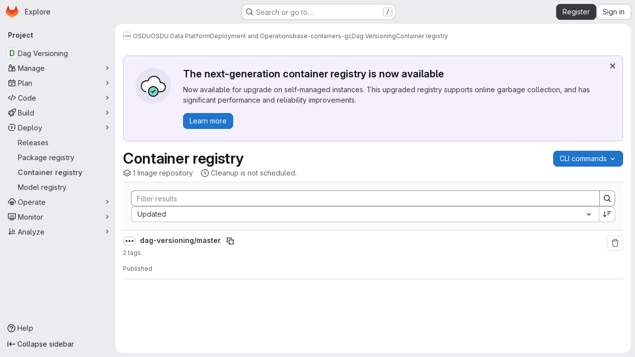

--- FILE ---
content_type: text/javascript; charset=utf-8
request_url: https://community.opengroup.org/assets/webpack/df0dd1cb.9cdac080.chunk.js
body_size: 5227
content:
(this.webpackJsonp=this.webpackJsonp||[]).push([["df0dd1cb"],{"+23l":function(e,n,i){var t=i("iuDc"),a=i("eAmM"),r=i("uYOL"),o=Object.prototype.toString,c=a((function(e,n,i){null!=n&&"function"!=typeof n.toString&&(n=o.call(n)),e[n]=i}),t(r));e.exports=c},E64m:function(e,n){var i={kind:"Document",definitions:[{kind:"FragmentDefinition",name:{kind:"Name",value:"VulnerabilitySeveritiesCount"},typeCondition:{kind:"NamedType",name:{kind:"Name",value:"VulnerabilitySeveritiesCount"}},directives:[],selectionSet:{kind:"SelectionSet",selections:[{kind:"Field",name:{kind:"Name",value:"critical"},arguments:[],directives:[]},{kind:"Field",name:{kind:"Name",value:"high"},arguments:[],directives:[]},{kind:"Field",name:{kind:"Name",value:"info"},arguments:[],directives:[]},{kind:"Field",name:{kind:"Name",value:"low"},arguments:[],directives:[]},{kind:"Field",name:{kind:"Name",value:"medium"},arguments:[],directives:[]},{kind:"Field",name:{kind:"Name",value:"unknown"},arguments:[],directives:[]}]}}],loc:{start:0,end:124}};i.loc.source={body:"fragment VulnerabilitySeveritiesCount on VulnerabilitySeveritiesCount {\n  critical\n  high\n  info\n  low\n  medium\n  unknown\n}\n",name:"GraphQL request",locationOffset:{line:1,column:1}};var t={};function a(e,n){for(var i=0;i<e.definitions.length;i++){var t=e.definitions[i];if(t.name&&t.name.value==n)return t}}i.definitions.forEach((function(e){if(e.name){var n=new Set;!function e(n,i){if("FragmentSpread"===n.kind)i.add(n.name.value);else if("VariableDefinition"===n.kind){var t=n.type;"NamedType"===t.kind&&i.add(t.name.value)}n.selectionSet&&n.selectionSet.selections.forEach((function(n){e(n,i)})),n.variableDefinitions&&n.variableDefinitions.forEach((function(n){e(n,i)})),n.definitions&&n.definitions.forEach((function(n){e(n,i)}))}(e,n),t[e.name.value]=n}})),e.exports=i,e.exports.VulnerabilitySeveritiesCount=function(e,n){var i={kind:e.kind,definitions:[a(e,n)]};e.hasOwnProperty("loc")&&(i.loc=e.loc);var r=t[n]||new Set,o=new Set,c=new Set;for(r.forEach((function(e){c.add(e)}));c.size>0;){var u=c;c=new Set,u.forEach((function(e){o.has(e)||(o.add(e),(t[e]||new Set).forEach((function(e){c.add(e)})))}))}return o.forEach((function(n){var t=a(e,n);t&&i.definitions.push(t)})),i}(i,"VulnerabilitySeveritiesCount")},"FK+C":function(e,n,i){"use strict";i.d(n,"a",(function(){return a})),i.d(n,"b",(function(){return r})),i.d(n,"c",(function(){return o})),i.d(n,"k",(function(){return c})),i.d(n,"l",(function(){return u})),i.d(n,"i",(function(){return l})),i.d(n,"m",(function(){return s})),i.d(n,"j",(function(){return d})),i.d(n,"f",(function(){return f})),i.d(n,"g",(function(){return v})),i.d(n,"e",(function(){return E})),i.d(n,"h",(function(){return p})),i.d(n,"d",(function(){return T})),i.d(n,"n",(function(){return b})),i.d(n,"o",(function(){return y}));var t=i("+23l");const a="issue",r="merge_request",o={ARCHIVE:"ARCHIVE",TRACE:"TRACE",METADATA:"METADATA"},c="sast",u="sast_iac",l="dast",s="secret_detection",d="dependency_scanning",f="container_scanning",v="container_scanning_for_registry",E="cluster_image_scanning",p="coverage_fuzzing",T="api_fuzzing",b="SECRET_DETECTION",y={[c]:"SAST",[s]:b};i.n(t)()(y)},HbbT:function(e,n,i){var t={kind:"Document",definitions:[{kind:"OperationDefinition",operation:"query",name:{kind:"Name",value:"getProjectContainerScanning"},variableDefinitions:[{kind:"VariableDefinition",variable:{kind:"Variable",name:{kind:"Name",value:"fullPath"}},type:{kind:"NamedType",name:{kind:"Name",value:"ID"}},defaultValue:{kind:"StringValue",value:"",block:!1},directives:[]},{kind:"VariableDefinition",variable:{kind:"Variable",name:{kind:"Name",value:"securityConfigurationPath"}},type:{kind:"NonNullType",type:{kind:"NamedType",name:{kind:"Name",value:"String"}}},directives:[]},{kind:"VariableDefinition",variable:{kind:"Variable",name:{kind:"Name",value:"reportType"}},type:{kind:"ListType",type:{kind:"NonNullType",type:{kind:"NamedType",name:{kind:"Name",value:"VulnerabilityReportType"}}}},directives:[]},{kind:"VariableDefinition",variable:{kind:"Variable",name:{kind:"Name",value:"state"}},type:{kind:"ListType",type:{kind:"NonNullType",type:{kind:"NamedType",name:{kind:"Name",value:"VulnerabilityState"}}}},directives:[]},{kind:"VariableDefinition",variable:{kind:"Variable",name:{kind:"Name",value:"capped"}},type:{kind:"NamedType",name:{kind:"Name",value:"Boolean"}},defaultValue:{kind:"BooleanValue",value:!1},directives:[]}],directives:[],selectionSet:{kind:"SelectionSet",selections:[{kind:"Field",name:{kind:"Name",value:"project"},arguments:[{kind:"Argument",name:{kind:"Name",value:"fullPath"},value:{kind:"Variable",name:{kind:"Name",value:"fullPath"}}}],directives:[],selectionSet:{kind:"SelectionSet",selections:[{kind:"Field",name:{kind:"Name",value:"id"},arguments:[],directives:[]},{kind:"Field",name:{kind:"Name",value:"containerScanningForRegistry"},arguments:[{kind:"Argument",name:{kind:"Name",value:"securityConfigurationPath"},value:{kind:"Variable",name:{kind:"Name",value:"securityConfigurationPath"}}}],directives:[{kind:"Directive",name:{kind:"Name",value:"client"},arguments:[]}],selectionSet:{kind:"SelectionSet",selections:[{kind:"Field",name:{kind:"Name",value:"isEnabled"},arguments:[],directives:[]},{kind:"Field",name:{kind:"Name",value:"isVisible"},arguments:[],directives:[]}]}},{kind:"Field",name:{kind:"Name",value:"vulnerabilitySeveritiesCount"},arguments:[{kind:"Argument",name:{kind:"Name",value:"reportType"},value:{kind:"Variable",name:{kind:"Name",value:"reportType"}}},{kind:"Argument",name:{kind:"Name",value:"state"},value:{kind:"Variable",name:{kind:"Name",value:"state"}}},{kind:"Argument",name:{kind:"Name",value:"capped"},value:{kind:"Variable",name:{kind:"Name",value:"capped"}}}],directives:[],selectionSet:{kind:"SelectionSet",selections:[{kind:"FragmentSpread",name:{kind:"Name",value:"VulnerabilitySeveritiesCount"},directives:[]}]}}]}}]}}],loc:{start:0,end:616}};t.loc.source={body:'#import "ee/security_dashboard/graphql/fragments/vulnerability_severities_count.fragment.graphql"\n\nquery getProjectContainerScanning(\n  $fullPath: ID = ""\n  $securityConfigurationPath: String!\n  $reportType: [VulnerabilityReportType!]\n  $state: [VulnerabilityState!]\n  $capped: Boolean = false\n) {\n  project(fullPath: $fullPath) {\n    id\n    containerScanningForRegistry(securityConfigurationPath: $securityConfigurationPath) @client {\n      isEnabled\n      isVisible\n    }\n    vulnerabilitySeveritiesCount(reportType: $reportType, state: $state, capped: $capped) {\n      ...VulnerabilitySeveritiesCount\n    }\n  }\n}\n',name:"GraphQL request",locationOffset:{line:1,column:1}};var a={};t.definitions=t.definitions.concat(i("E64m").definitions.filter((function(e){if("FragmentDefinition"!==e.kind)return!0;var n=e.name.value;return!a[n]&&(a[n]=!0,!0)})));var r={};function o(e,n){for(var i=0;i<e.definitions.length;i++){var t=e.definitions[i];if(t.name&&t.name.value==n)return t}}t.definitions.forEach((function(e){if(e.name){var n=new Set;!function e(n,i){if("FragmentSpread"===n.kind)i.add(n.name.value);else if("VariableDefinition"===n.kind){var t=n.type;"NamedType"===t.kind&&i.add(t.name.value)}n.selectionSet&&n.selectionSet.selections.forEach((function(n){e(n,i)})),n.variableDefinitions&&n.variableDefinitions.forEach((function(n){e(n,i)})),n.definitions&&n.definitions.forEach((function(n){e(n,i)}))}(e,n),r[e.name.value]=n}})),e.exports=t,e.exports.getProjectContainerScanning=function(e,n){var i={kind:e.kind,definitions:[o(e,n)]};e.hasOwnProperty("loc")&&(i.loc=e.loc);var t=r[n]||new Set,a=new Set,c=new Set;for(t.forEach((function(e){c.add(e)}));c.size>0;){var u=c;c=new Set,u.forEach((function(e){a.has(e)||(a.add(e),(r[e]||new Set).forEach((function(e){c.add(e)})))}))}return a.forEach((function(n){var t=o(e,n);t&&i.definitions.push(t)})),i}(t,"getProjectContainerScanning")},Pjl5:function(e,n,i){var t=i("4cIi");e.exports=function(e,n,i,a){return t(e,(function(e,t,r){n(a,i(e),t,r)})),a}},"cV/q":function(e,n,i){"use strict";i.d(n,"c",(function(){return o})),i.d(n,"e",(function(){return c})),i.d(n,"d",(function(){return l})),i.d(n,"f",(function(){return d})),i.d(n,"j",(function(){return f})),i.d(n,"i",(function(){return v})),i.d(n,"b",(function(){return E})),i.d(n,"g",(function(){return p})),i.d(n,"h",(function(){return T})),i.d(n,"k",(function(){return b})),i.d(n,"a",(function(){return y}));i("3UXl"),i("iyoE");var t=i("/lV4"),a=i("eyPG"),r=i("FK+C");const o={CHECKBOX:{key:"checkbox",class:"checkbox"},DETECTED:{key:"detected",label:Object(t.i)("Vulnerability|Detected"),class:"detected",sortable:!0},STATUS:{key:"state",label:Object(t.i)("Vulnerability|Status"),class:"status"},SEVERITY:{key:"severity",label:Object(t.i)("Vulnerability|Severity"),class:"severity gl-text-nowrap",sortable:!0},DESCRIPTION:{key:"title",label:Object(t.a)("Description"),class:"description gl-break-all"},IDENTIFIER:{key:"identifier",label:Object(t.i)("Vulnerability|Identifier"),class:"identifier gl-break-all"},REPORT_TYPE:{key:"reportType",label:Object(t.i)("Reports|Report type"),class:"scanner"},CLUSTER:{key:"cluster",label:Object(t.i)("Vulnerability|Cluster"),thClass:"gl-w-3/20",class:"cluster gl-break-all"},ACTIVITY:{key:"activity",label:Object(t.i)("Vulnerability|Activity"),thAlignRight:!0,class:"activity"},IMAGE:{key:"imageAndTag",label:Object(t.i)("Vulnerability|Image and tag"),class:"gl-max-w-0 gl-break-all"}},c={STATUS:"STATUS",PIPELINE_STATUS:"PIPELINE_STATUS",SEVERITY:"SEVERITY",ACTIVITY:"ACTIVITY",IMAGE:"IMAGE",TOOL_VENDOR:"TOOL_VENDOR",REPORT_TYPE_SIMPLE:"REPORT_TYPE_SIMPLE",REPORT_TYPE_VENDOR:"REPORT_TYPE_VENDOR",TOOL_PIPELINE:"TOOL_PIPELINE",PROJECT:"PROJECT",CLUSTER:"CLUSTER",IDENTIFIER:"IDENTIFIER",SCANNER:"SCANNER",REACHABILITY:"REACHABILITY",VALIDITY_CHECK:"VALIDITY_CHECK",TRACKED_REF:"TRACKED_REF"},u={START:[o.DETECTED,o.STATUS,o.SEVERITY,o.DESCRIPTION],END:[o.ACTIVITY]},l={DEVELOPMENT:[...u.START,o.IDENTIFIER,o.REPORT_TYPE,...u.END],OPERATIONAL:[...u.START,o.CLUSTER,...u.END],AGENT:[...u.START,...u.END],PIPELINE:[o.STATUS,o.SEVERITY,o.DESCRIPTION,o.IDENTIFIER,o.REPORT_TYPE,o.ACTIVITY],CONTAINER_REGISTRY:[...u.START,o.IDENTIFIER,o.IMAGE,...u.END]},s={START:[c.STATUS,c.SEVERITY],END:[c.ACTIVITY]},d={DEVELOPMENT_PROJECT:[...s.START,c.REPORT_TYPE_SIMPLE,c.SCANNER,c.IDENTIFIER,c.REACHABILITY,c.VALIDITY_CHECK,c.TRACKED_REF,...s.END],DEVELOPMENT:[...s.START,c.REPORT_TYPE_SIMPLE,c.PROJECT,c.IDENTIFIER,c.REACHABILITY,c.VALIDITY_CHECK,...s.END],OPERATIONAL_PROJECT:[...s.START,c.CLUSTER,c.IMAGE,c.IDENTIFIER,c.REACHABILITY,c.VALIDITY_CHECK,...s.END],OPERATIONAL:[...s.START,c.PROJECT,c.REACHABILITY,c.VALIDITY_CHECK,...s.END],AGENT:[...s.START,c.IMAGE,...s.END],PIPELINE:[c.PIPELINE_STATUS,c.SEVERITY,c.TOOL_PIPELINE],CONTAINER_REGISTRY_PROJECT:[...s.START,c.IMAGE,...s.END]},f={DEVELOPMENT:Object.keys(a.w).map((function(e){return e.toUpperCase()})),OPERATIONAL:[r.e.toUpperCase()],CONTAINER_REGISTRY:Object.keys(a.s).map((function(e){return e.toUpperCase()}))},v={apiFuzzing:"#81ac41",containerScanning:"#e76e9a",coverageFuzzing:"#32c5d2",dast:"#d99530",dependencyScanning:"#006381",sast:"#b7c6ff",secretDetection:"#661e39",generic:"#4e65cd",clusterImageScanning:"#293b70"},E={critical:"#8d1300",high:"#c91c00",medium:"#c17d10",low:"#d99530",info:"#428fdc",notFound:"#ececef"},p={IN_USE:Object(t.i)("Reachability|Yes"),NOT_FOUND:Object(t.i)("Reachability|Not found"),UNKNOWN:Object(t.i)("Reachability|Not available")},T={in_use:{color:E.critical,title:p.IN_USE},not_found:{color:E.notFound,title:p.NOT_FOUND},unknown:{color:E.info,title:p.UNKNOWN}},b={RESOLVE_SAST_VULNERABILITY:"RESOLVE_SAST_VULNERABILITY",SAST_FP_DETECTION:"SAST_FP_DETECTION"},y={[b.RESOLVE_SAST_VULNERABILITY]:{badgeText:Object(t.i)("Vulnerability|Duo Generating Fix"),tooltipText:Object(t.i)("Vulnerability|Duo is currently working to resolve this vulnerability")},[b.SAST_FP_DETECTION]:{badgeText:Object(t.i)("Vulnerability|Duo Verifying"),tooltipText:Object(t.i)("Vulnerability|Duo is determining if this is a false positive")}}},eAmM:function(e,n,i){var t=i("Pjl5");e.exports=function(e,n){return function(i,a){return t(i,e,n(a),{})}}},eyPG:function(e,n,i){"use strict";i.d(n,"e",(function(){return r})),i.d(n,"d",(function(){return o})),i.d(n,"b",(function(){return c})),i.d(n,"c",(function(){return u})),i.d(n,"F",(function(){return l})),i.d(n,"G",(function(){return s})),i.d(n,"J",(function(){return d})),i.d(n,"I",(function(){return f})),i.d(n,"H",(function(){return v})),i.d(n,"D",(function(){return E})),i.d(n,"E",(function(){return p})),i.d(n,"t",(function(){return T})),i.d(n,"u",(function(){return b})),i.d(n,"s",(function(){return y})),i.d(n,"v",(function(){return g})),i.d(n,"w",(function(){return m})),i.d(n,"r",(function(){return S})),i.d(n,"a",(function(){return k})),i.d(n,"f",(function(){return I})),i.d(n,"m",(function(){return R})),i.d(n,"n",(function(){return h})),i.d(n,"j",(function(){return O})),i.d(n,"k",(function(){return N})),i.d(n,"l",(function(){return _})),i.d(n,"h",(function(){return C})),i.d(n,"i",(function(){return A})),i.d(n,"g",(function(){return j})),i.d(n,"C",(function(){return P})),i.d(n,"B",(function(){return V})),i.d(n,"A",(function(){return D})),i.d(n,"z",(function(){return L})),i.d(n,"y",(function(){return w})),i.d(n,"x",(function(){return F})),i.d(n,"K",(function(){return Y})),i.d(n,"p",(function(){return U})),i.d(n,"o",(function(){return x})),i.d(n,"q",(function(){return z}));i("3UXl"),i("iyoE");var t=i("/lV4"),a=i("qLpH");const r="project",o="pipeline",c="group",u="instance",l="critical",s="high",d="unknown",f="medium",v="low",E={[l]:Object(t.i)("severity|Critical"),[s]:Object(t.i)("severity|High"),[f]:Object(t.i)("severity|Medium"),[v]:Object(t.i)("severity|Low"),info:Object(t.i)("severity|Info"),[d]:Object(t.i)("severity|Unknown")},p=Object.keys(E),T=(Object.keys(E).map((function(e){return e.toUpperCase()})),{api_fuzzing:Object(t.i)("ciReport|API Fuzzing"),container_scanning:Object(t.i)("ciReport|Container Scanning"),coverage_fuzzing:Object(t.i)("ciReport|Coverage Fuzzing"),dast:Object(t.i)("ciReport|DAST"),dependency_scanning:Object(t.i)("ciReport|Dependency Scanning"),sast:Object(t.i)("ciReport|SAST"),secret_detection:Object(t.i)("ciReport|Secret Detection")}),b=Object.keys(T),y={container_scanning_for_registry:Object(t.i)("ciReport|Container Scanning for Registry")},g={...T,cluster_image_scanning:Object(t.i)("ciReport|Cluster Image Scanning")},m={...T,generic:Object(t.i)("ciReport|Manually added")},S={...T,...g,...m},k="hide_pipelines_security_reports_summary_details",I=Object(a.a)("user/application_security/_index"),R=Object(a.a)("user/application_security/vulnerabilities/_index"),h=Object(a.a)("user/application_security/vulnerabilities/false_positive_detection"),O=Object(a.a)("user/application_security/detect/security_configuration",{anchor:"with-the-ui"}),N=Object(a.a)("development/integrations/secure",{anchor:"report"}),_=Object(a.a)("user/application_security/detect/security_scanning_results"),C=Object(a.a)("user/application_security/security_dashboard/_index",{anchor:"project-security-dashboard"}),A=Object(a.a)("/user/duo_agent_platform/flows/foundational_flows/sast_false_positive_detection"),j=Object(a.a)("user/application_security/vulnerabilities/false_positive_detection",{anchor:"dismissing-false-positives"}),P="F",V="D",D="C",L="B",w="A",F=[{type:P,description:Object(t.a)("Projects with critical vulnerabilities"),warning:Object(t.a)("Critical vulnerabilities present"),severityLevels:[l]},{type:V,description:Object(t.a)("Projects with high or unknown vulnerabilities"),warning:Object(t.a)("High or unknown vulnerabilities present"),severityLevels:[s,d]},{type:D,description:Object(t.a)("Projects with medium vulnerabilities"),warning:Object(t.a)("Medium vulnerabilities present"),severityLevels:[f]},{type:L,description:Object(t.a)("Projects with low vulnerabilities"),warning:Object(t.a)("Low vulnerabilities present"),severityLevels:[v]},{type:w,description:Object(t.a)("Projects with no vulnerabilities and security scanning enabled"),warning:Object(t.a)("No vulnerabilities present"),severityLevels:[]}],Y="VulnerabilityDetailCodeFlows",U=Object(t.i)("SecurityReports|Chart is still loading. Please try again after all data has loaded."),x=Object(t.i)("SecurityReports|Chart failed to initialize. Please refresh the page and try again."),z="finding-modal-error-container"},vVDb:function(e,n,i){"use strict";i.r(n);i("ZzK0"),i("z6RN"),i("BzOf");var t=i("Q5rj"),a=i("dIEn"),r=i("d85j"),o=i("Jx7q"),c=i("HbbT"),u=i.n(c),l=i("cV/q"),s=i("eIgA"),d=i("5v28"),f=i("/lV4"),v=i("7F3p");const{detected:E,confirmed:p}=s.v;var T={components:{GlSkeletonLoader:t.a,GlSprintf:a.a,GlIcon:r.a,GlLink:o.a},inject:["config"],data:()=>({project:{}}),i18n:{highlights:Object(f.i)("ciReport|%{criticalStart}critical%{criticalEnd}, %{highStart}high%{highEnd} and %{otherStart}other%{otherEnd} vulnerabilities detected."),latestTagsOnly:Object(f.i)("ciReport|Runs against latest tags only"),viewVulnerabilities:Object(f.i)("ciReport|View vulnerabilities")},computed:{isEnabled(){var e,n;return(null===(e=this.project)||void 0===e?void 0:e.containerScanningForRegistry.isEnabled)&&(null===(n=this.project)||void 0===n?void 0:n.containerScanningForRegistry.isVisible)},isLoadingCounts(){return this.$apollo.queries.project.loading},vulnerabilityCounts(){var e;return(null===(e=this.project)||void 0===e?void 0:e.vulnerabilitySeveritiesCount)||{}},criticalSeverity(){return this.formattedCounts(this.vulnerabilityCounts[s.d])},highSeverity(){return this.formattedCounts(this.vulnerabilityCounts[s.h])},otherSeverity(){var e=this;let n=0;return[s.k,s.j,s.i,s.t].forEach((function(i){const t=e.vulnerabilityCounts[i];t&&(n+=t)})),this.formattedCounts(n)}},apollo:{project:{query:u.a,errorPolicy:d.b,variables(){return{fullPath:this.config.projectPath,securityConfigurationPath:this.config.securityConfigurationPath,reportType:l.j.CONTAINER_REGISTRY,state:[E.searchParamValue,p.searchParamValue],capped:!0}},update:e=>e.project,error(e){v.b(e)}}},methods:{formattedCounts:e=>e>s.p?Object(f.j)(Object(f.i)("SecurityReports|%{count}+"),{count:s.p}):e}},b=i("tBpV"),y=Object(b.a)(T,(function(){var e=this,n=e._self._c;return n("div",[e.isLoadingCounts?n("gl-skeleton-loader",{attrs:{"equal-width-lines":!0,lines:3}}):e.isEnabled?n("div",{staticClass:"gl-border gl-my-6 gl-p-5 gl-text-base"},[n("div",{attrs:{"data-testid":"counts"}},[n("gl-sprintf",{attrs:{message:e.$options.i18n.highlights},scopedSlots:e._u([{key:"critical",fn:function({content:i}){return[n("strong",{staticClass:"gl-text-red-800"},[e._v(e._s(e.criticalSeverity)+" "+e._s(i))])]}},{key:"high",fn:function({content:i}){return[n("strong",{staticClass:"gl-text-red-600"},[e._v(e._s(e.highSeverity)+" "+e._s(i))])]}},{key:"other",fn:function({content:i}){return[n("strong",[e._v(e._s(e.otherSeverity)+" "+e._s(i))])]}}])}),e._v(" "),n("gl-link",{attrs:{href:e.config.vulnerabilityReportPath}},[e._v(e._s(e.$options.i18n.viewVulnerabilities))])],1),e._v(" "),n("div",{staticClass:"gl-pt-2 gl-text-subtle"},[n("gl-icon",{attrs:{name:"information-o",variant:"info"}}),e._v("\n      "+e._s(e.$options.i18n.latestTagsOnly)+"\n    ")],1)]):e._e()],1)}),[],!1,null,null,null);n.default=y.exports}}]);
//# sourceMappingURL=df0dd1cb.9cdac080.chunk.js.map

--- FILE ---
content_type: text/javascript; charset=utf-8
request_url: https://community.opengroup.org/assets/webpack/commons-pages.groups.harbor.repositories-pages.groups.infrastructure_registry.index-pages.groups.pac-c6a27c85.239d1441.chunk.js
body_size: 10664
content:
(this.webpackJsonp=this.webpackJsonp||[]).push([["commons-pages.groups.harbor.repositories-pages.groups.infrastructure_registry.index-pages.groups.pac-c6a27c85","d29857fc","8112495f"],{"+p8b":function(t,e){t.exports=function(t){return t&&t.length?t[0]:void 0}},"/w+w":function(t,e,i){"use strict";var n={props:{heading:{type:String,required:!1,default:null},inlineActions:{type:Boolean,required:!1,default:!1}}},r=i("tBpV"),s=Object(r.a)(n,(function(){var t=this,e=t._self._c;return e("header",{staticClass:"gl-my-5 gl-flex gl-flex-wrap gl-items-center gl-justify-between gl-gap-y-3"},[e("div",{staticClass:"gl-flex gl-w-full gl-flex-wrap gl-justify-between gl-gap-x-5 gl-gap-y-3 @md/panel:gl-flex-nowrap"},[e("h1",{staticClass:"gl-heading-1 !gl-m-0",attrs:{"data-testid":"page-heading"}},[t._t("heading"),t._v(" "),t.$scopedSlots.heading?t._e():[t._v(t._s(t.heading))]],2),t._v(" "),t.$scopedSlots.actions?e("div",{staticClass:"page-heading-actions gl-flex gl-shrink-0 gl-flex-wrap gl-items-center gl-gap-3 @md/panel:gl-mt-1 @lg/panel:gl-mt-2",class:{"gl-w-full @sm/panel:gl-w-auto":!t.inlineActions,"gl-w-auto":t.inlineActions},attrs:{"data-testid":"page-heading-actions"}},[t._t("actions")],2):t._e()]),t._v(" "),t.$scopedSlots.description?e("div",{staticClass:"gl-w-full gl-text-subtle",attrs:{"data-testid":"page-heading-description"}},[t._t("description")],2):t._e()])}),[],!1,null,null,null);e.a=s.exports},"47Nv":function(t,e,i){"use strict";i("LdIe"),i("z6RN"),i("PTOk"),i("aFm2"),i("R9qC"),i("B++/"),i("47t/"),i("UezY"),i("hG7+");var n=i("gAdM"),r=i.n(n),s=i("onSc"),a=i("q3oM"),l=i("spe0"),o=(i("v2fZ"),i("6IH5"));var u={name:"GlFilteredSearchSuggestionList",inject:["suggestionsListClass","termsAsTokens"],provide(){return{filteredSearchSuggestionListInstance:this}},props:{initialValue:{required:!1,validator:function(){return!0},default:null}},data:()=>({activeIdx:-1,registeredItems:[]}),computed:{initialActiveIdx(){var t=this;return this.registeredItems.findIndex((function(e){return t.valuesMatch(e.value,t.initialValue)}))},initialActiveItem(){return this.registeredItems[this.initialActiveIdx]},activeItem(){return this.termsAsTokens()||-2!==this.activeIdx?-1===this.activeIdx?this.initialActiveItem:this.registeredItems[this.activeIdx]:null},listClasses(){return[this.suggestionsListClass(),"dropdown-menu gl-filtered-search-suggestion-list"]}},watch:{initialValue(){this.activeIdx=-1}},methods:{valuesMatch:(t,e)=>null!=t&&null!=e&&("string"==typeof t&&"string"==typeof e?t.toLowerCase()===e.toLowerCase():t===e),register(t){this.registeredItems.push(t)},unregister(t){const e=this.registeredItems.indexOf(t);-1!==e&&(this.registeredItems.splice(e,1),e===this.activeIdx&&(this.activeIdx=-1))},nextItem(){this.termsAsTokens()?this.stepItem(1):this.stepItem(1,this.registeredItems.length-1)},prevItem(){this.termsAsTokens()?this.stepItem(-1):this.stepItem(-1,0)},stepItem(t,e){if(this.termsAsTokens()||this.activeIdx!==e&&(-1!==this.activeIdx||this.initialActiveIdx!==e)){const e=-1===this.activeIdx?this.initialActiveIdx:this.activeIdx;this.activeIdx=Object(o.l)(e,t,this.registeredItems.length)}else this.activeIdx=-2,this.$refs.top.scrollIntoView()},getValue(){return this.activeItem?this.activeItem.value:null}}},c=i("tBpV"),d=Object(c.a)(u,(function(){var t=this._self._c;return t("ul",{class:this.listClasses},[t("li",{ref:"top"}),this._v(" "),this._t("default")],2)}),[],!1,null,null,null).exports;const h=function(t){return function(t){var e,i;return"Symbol(Fragment)"===(null==t||null===(e=t.type)||void 0===e||null===(i=e.toString)||void 0===i?void 0:i.call(e))}(t)?Array.isArray(t.children)?t.children.every(h):h(t.children):!!function(t){var e,i;return"Symbol(Comment)"===(null==t||null===(e=t.type)||void 0===e||null===(i=e.toString)||void 0===i?void 0:i.call(e))}(t)};var p={name:"GlFilteredSearchTokenSegment",components:{Portal:s.Portal,GlFilteredSearchSuggestionList:d,GlFilteredSearchSuggestion:l.a},inject:["portalName","alignSuggestions","termsAsTokens"],inheritAttrs:!1,props:{active:{type:Boolean,required:!1,default:!1},isTerm:{type:Boolean,required:!1,default:!1},label:{type:String,required:!1,default:"Search"},multiSelect:{type:Boolean,required:!1,default:!1},options:{type:Array,required:!1,default:function(){return null}},optionTextField:{type:String,required:!1,default:"title"},customInputKeydownHandler:{type:Function,required:!1,default:function(){return function(){return!1}}},value:{required:!0,validator:function(){return!0}},searchInputAttributes:{type:Object,required:!1,default:function(){return{}}},isLastToken:{type:Boolean,required:!1,default:!1},currentValue:{type:Array,required:!1,default:function(){return[]}},cursorPosition:{type:String,required:!1,default:"end",validator:function(t){return["start","end"].includes(t)}},viewOnly:{type:Boolean,required:!1,default:!1}},data(){return{fallbackValue:this.value}},computed:{hasTermSuggestion(){return!!this.termsAsTokens()&&(!!this.options&&this.options.some((function({value:t}){return t===o.b})))},matchingOption(){var t,e=this;return null===(t=this.options)||void 0===t?void 0:t.find((function(t){return t.value===e.value}))},nonMultipleValue(){return Array.isArray(this.value)?r()(this.value):this.value},inputValue:{get(){return this.isTerm?this.nonMultipleValue:this.matchingOption?this.matchingOption[this.optionTextField]:this.nonMultipleValue},set(t){this.$emit("input",t)}},hasOptionsOrSuggestions(){var t;return(null===(t=this.options)||void 0===t?void 0:t.length)||function(t){if(!t)return!1;const e="function"==typeof t?t():t;return!(Array.isArray(e)?e.every(h):h(e))}(this.$slots.suggestions)},defaultSuggestedValue(){var t;if(!this.options)return this.nonMultipleValue;if(this.value){const t=this.getMatchingOptionForInputValue(this.inputValue)||this.getMatchingOptionForInputValue(this.inputValue,{loose:!0});return t?t.value:this.hasTermSuggestion?o.b:null}const e=this.options.find((function(t){return t.default}));return e?e.value:this.isTerm||null===(t=this.options[0])||void 0===t?void 0:t.value},containerAttributes(){return this.isLastToken&&!this.active&&this.currentValue.length>1&&this.searchInputAttributes}},watch:{active:{immediate:!0,handler(t){t?this.activate():this.deactivate()}},inputValue(t){if(this.termsAsTokens())return;if(this.multiSelect)return;if("string"!=typeof t)return;const e=t.split('"').length%2==0;if(-1===t.indexOf(" ")||e)return;const[i,...n]=Object(o.k)(t).filter((function(t,e,i){return Boolean(t)||e===i.length-1}));this.$emit("input",i),n.length&&this.$emit("split",n)}},methods:{emitIfInactive(t){t.button!==a.c||this.active||(this.$emit("activate"),t.preventDefault())},getMatchingOptionForInputValue(t,{loose:e}={loose:!1}){var i,n=this;return null===(i=this.options)||void 0===i?void 0:i.find((function(i){return e?Object(o.h)(i[n.optionTextField],t):i[n.optionTextField]===t}))},activate(){var t=this;this.fallbackValue=this.value,this.$nextTick((function(){const{input:e}=t.$refs;e&&(e.focus(),e.scrollIntoView({block:"nearest",inline:"end"}),t.alignSuggestions(e),"start"===t.cursorPosition&&(null==e||e.setSelectionRange(0,0)))}))},deactivate(){var t;this.options&&!this.isTerm&&(null===(t=this.matchingOption)||void 0===t?void 0:t.value)!==this.value&&this.$emit("input",this.fallbackValue)},applySuggestion(t){const e=this.termsAsTokens()?t:Object(o.o)(t);this.$emit("select",e),this.multiSelect||(this.$emit("input",e===o.b?this.inputValue:e),this.$emit("complete",e))},showHeader(t){var e;return null===(e=t.value)||void 0===e?void 0:e.toString().startsWith("gl-filtered-search-suggestion-group-")},handleInputKeydown(t){var e=this;const{key:i}=t,{suggestions:n,input:r}=this.$refs,s=null==n?void 0:n.getValue(),a={ArrowLeft:function(){0===r.selectionStart&&(t.preventDefault(),e.$emit("previous"))},ArrowRight:function(){r.selectionEnd===e.inputValue.length&&(t.preventDefault(),e.$emit("next"))},Backspace:function(){""===e.inputValue&&(t.preventDefault(),e.$emit("backspace"))},Enter:function(){t.preventDefault(),null!=s?e.applySuggestion(s):e.$emit("submit")},":":function(){null!=s&&(t.preventDefault(),e.applySuggestion(s))},Escape:function(){t.preventDefault(),e.$emit("complete")}},l={ArrowDown:function(){return n.nextItem()},Down:function(){return n.nextItem()},ArrowUp:function(){return n.prevItem()},Up:function(){return n.prevItem()}};this.hasOptionsOrSuggestions&&Object.assign(a,l),Object.keys(a).includes(i)?a[i]():this.customInputKeydownHandler(t,{suggestedValue:s,inputValue:this.inputValue,applySuggestion:function(t){return e.applySuggestion(t)}})},handleBlur(){this.multiSelect?this.$emit("complete"):this.active&&this.$emit("deactivate")}}},g=Object(c.a)(p,(function(){var t=this,e=t._self._c;return e("div",t._g(t._b({staticClass:"gl-filtered-search-token-segment",class:{"gl-filtered-search-token-segment-active":t.active,"!gl-cursor-text":t.viewOnly},attrs:{"data-testid":"filtered-search-token-segment"}},"div",t.containerAttributes,!1),t.viewOnly?{}:{mousedown:t.emitIfInactive}),[t.active?[t._t("before-input",null,null,{submitValue:t.applySuggestion}),t._v(" "),"checkbox"===t.searchInputAttributes.type?e("input",t._b({directives:[{name:"model",rawName:"v-model",value:t.inputValue,expression:"inputValue"}],ref:"input",staticClass:"gl-filtered-search-token-segment-input",class:{"gl-filtered-search-token-segment-input-disabled":t.viewOnly},attrs:{"data-testid":"filtered-search-token-segment-input","aria-label":t.label,disabled:t.viewOnly,type:"checkbox"},domProps:{checked:Array.isArray(t.inputValue)?t._i(t.inputValue,null)>-1:t.inputValue},on:{keydown:t.handleInputKeydown,blur:t.handleBlur,change:function(e){var i=t.inputValue,n=e.target,r=!!n.checked;if(Array.isArray(i)){var s=t._i(i,null);n.checked?s<0&&(t.inputValue=i.concat([null])):s>-1&&(t.inputValue=i.slice(0,s).concat(i.slice(s+1)))}else t.inputValue=r}}},"input",t.searchInputAttributes,!1)):"radio"===t.searchInputAttributes.type?e("input",t._b({directives:[{name:"model",rawName:"v-model",value:t.inputValue,expression:"inputValue"}],ref:"input",staticClass:"gl-filtered-search-token-segment-input",class:{"gl-filtered-search-token-segment-input-disabled":t.viewOnly},attrs:{"data-testid":"filtered-search-token-segment-input","aria-label":t.label,disabled:t.viewOnly,type:"radio"},domProps:{checked:t._q(t.inputValue,null)},on:{keydown:t.handleInputKeydown,blur:t.handleBlur,change:function(e){t.inputValue=null}}},"input",t.searchInputAttributes,!1)):e("input",t._b({directives:[{name:"model",rawName:"v-model",value:t.inputValue,expression:"inputValue"}],ref:"input",staticClass:"gl-filtered-search-token-segment-input",class:{"gl-filtered-search-token-segment-input-disabled":t.viewOnly},attrs:{"data-testid":"filtered-search-token-segment-input","aria-label":t.label,disabled:t.viewOnly,type:t.searchInputAttributes.type},domProps:{value:t.inputValue},on:{keydown:t.handleInputKeydown,blur:t.handleBlur,input:function(e){e.target.composing||(t.inputValue=e.target.value)}}},"input",t.searchInputAttributes,!1)),t._v(" "),e("portal",{key:"operator-"+t._uid,attrs:{to:t.portalName}},[t.hasOptionsOrSuggestions?e("gl-filtered-search-suggestion-list",{key:"operator-"+t._uid,ref:"suggestions",attrs:{role:"list",tabindex:"0","initial-value":t.defaultSuggestedValue},on:{suggestion:t.applySuggestion}},[t.options?[t._l(t.options,(function(i,n){return[t.showHeader(i)?[n>0?e("li",{key:"separator-"+n},[e("hr",{staticClass:"gl-border-t -gl-mx-2 gl-my-2"})]):t._e(),t._v(" "),e("li",{key:"header-"+n,staticClass:"gl-mx-0 gl-pb-2 gl-pl-5 gl-pt-3 gl-text-sm gl-font-bold gl-text-strong",attrs:{role:"presentation","data-testid":"filtered-search-section-header"}},[t._v("\n                "+t._s(i.title)+"\n              ")])]:e("gl-filtered-search-suggestion",{key:`${i.value}-${n}`,attrs:{value:i.value,"icon-name":i.icon}},[t._t("option",(function(){return[i.component?[e(i.component,{tag:"component",attrs:{option:i}})]:[t._v("\n                  "+t._s(i[t.optionTextField])+"\n                ")]]}),null,{option:i})],2)]}))]:t._t("suggestions")],2):t._e()],1)]:t._t("view",(function(){return[t._v(t._s(t.inputValue))]}),null,{label:t.label,inputValue:t.inputValue})],2)}),[],!1,null,null,null);e.a=g.exports},"6IH5":function(t,e,i){"use strict";i.d(e,"b",(function(){return c})),i.d(e,"a",(function(){return d})),i.d(e,"c",(function(){return h})),i.d(e,"g",(function(){return p})),i.d(e,"j",(function(){return g})),i.d(e,"i",(function(){return v})),i.d(e,"l",(function(){return m})),i.d(e,"n",(function(){return y})),i.d(e,"f",(function(){return x})),i.d(e,"d",(function(){return T})),i.d(e,"e",(function(){return S})),i.d(e,"h",(function(){return I})),i.d(e,"m",(function(){return w})),i.d(e,"k",(function(){return _})),i.d(e,"o",(function(){return A}));i("ZzK0"),i("z6RN"),i("BzOf"),i("v2fZ"),i("aFm2"),i("R9qC"),i("RFHG"),i("xuo1"),i("UezY"),i("hG7+"),i("86Lb");var n=i("bta6"),r=i.n(n),s=i("gAdM"),a=i.n(s),l=i("lx39"),o=i.n(l),u=i("oIb9");const c="filtered-search-term",d="intent-activate-previous",h=".gl-token-close";function p(t){return t.type===c&&""===t.value.data.trim()}function g(t){const e=[];return t.forEach((function(t){p(t)||(t.type!==c?e.push({...t}):e.length>0&&"string"==typeof e[e.length-1]?e[e.length-1]+=" "+t.value.data:e.push(t.value.data))})),e}function f(t){Array.isArray(t),0}function v(t){return"string"==typeof t||(f(t),t.some((function(t){return"string"==typeof t||!t.id})))}function m(t,e,i){if(0===e)return t;let n;return n=t>=0&&t<i?t:e>0?-1:i,Object(u.d)(n+e,i)}function y({icon:t,title:e,type:i,optionComponent:n}){return{icon:t,title:e,value:i,component:n}}let b=0;const k=function(){const t="token-"+b;return b+=1,t};function x(t){return t.id?t:{...t,id:k()}}function T(t=""){return{id:k(),type:c,value:{data:t}}}function S(t,e=!1){f(t);return(Array.isArray(t)?t:[t]).reduce((function(t,i){if("string"==typeof i)if(e){const e=i.trim();e&&t.push(T(e))}else{i.split(" ").filter(Boolean).forEach((function(e){return t.push(T(e))}))}else t.push(x(i));return t}),[])}function I(t,e){return t.toLowerCase().includes(e.toLowerCase())}const w={type:c,icon:"title",title:"Search for this text"};function _(t){if("'"===r()(t)&&"'"===a()(t))return[t];if('"'===r()(t)&&'"'===a()(t))return[t];const e=t.split(" "),i=[];let n=!1,s="";for(;e.length;){const t=e.shift();if(-1===t.indexOf('"'))n?s+=" "+t:i.push(t);else{const[r,a]=t.split('"',2);n?(n=!1,s+=` ${r}"`,i.push(s),s="",a.length&&e.unshift(a)):(n=!0,r.length&&i.push(r),s='"'+a)}}return i}function A(t){if(!o()(t))return t;if(!t.includes(" "))return t;return["'",'"'].some((function(e){return r()(t)===e&&a()(t)===e}))?t:`"${t}"`}},D2zM:function(t,e,i){"use strict";var n=i("zIFf"),r=i("7e18"),s=i("CbCZ"),a=i("2TqH"),l=i("AxB5"),o=i("hvGG"),u=i("E3sI"),c={name:"GlSearchBoxByClick",components:{GlClearIconButton:r.a,GlButton:s.a,GlFormInput:o.a,GlDisclosureDropdown:a.a,GlDisclosureDropdownItem:l.a,GlFormInputGroup:u.a},directives:{GlTooltip:n.a},props:{value:{required:!1,default:"",validator:function(){return!0}},historyItems:{type:Array,required:!1,default:null},placeholder:{type:String,required:!1,default:"Search"},clearable:{type:Boolean,required:!1,default:!0},disabled:{type:Boolean,required:!1,default:!1},recentSearchesHeader:{type:String,required:!1,default:"Recent searches"},clearButtonTitle:{type:String,required:!1,default:"Clear"},closeButtonTitle:{type:String,required:!1,default:"Close"},clearRecentSearchesText:{type:String,required:!1,default:"Clear recent searches"},noRecentSearchesText:{type:String,required:!1,default:"You don't have any recent searches"},tooltipContainer:{required:!1,default:!1,validator:function(t){return!1===t||"string"==typeof t||t instanceof HTMLElement}},searchButtonAttributes:{type:Object,required:!1,default:function(){return{}}},showSearchButton:{type:Boolean,required:!1,default:!0}},data:()=>({currentValue:null,isFocused:!1}),computed:{inputAttributes(){const t={type:"search",placeholder:this.placeholder,...this.$attrs};return t["aria-label"]||(t["aria-label"]=t.placeholder),t},hasValue(){return Boolean(this.currentValue)}},watch:{value:{handler(t){this.currentValue=t},immediate:!0},currentValue(t){t!==this.value&&this.$emit("input",t)}},methods:{search(t){this.$emit("submit",t)},selectHistoryItem(t){this.currentValue=t,this.$emit("history-item-selected",t),setTimeout((function(){document.activeElement.blur()}))},clearInput(){this.currentValue="",this.$emit("clear"),this.$refs.input&&this.$refs.input.$el.focus()},emitClearHistory(){this.$emit("clear-history")}}},d=i("tBpV"),h=Object(d.a)(c,(function(){var t=this,e=t._self._c;return e("gl-form-input-group",{staticClass:"gl-search-box-by-click",class:{"gl-search-box-by-click-with-search-button":t.showSearchButton},scopedSlots:t._u([t.historyItems?{key:"prepend",fn:function(){return[e("gl-disclosure-dropdown",{ref:"historyDropdown",staticClass:"gl-search-box-by-click-history",attrs:{icon:"history",category:"tertiary","toggle-text":"Toggle search history","text-sr-only":"","fluid-width":"",disabled:t.disabled,"aria-label":"Recent searches history"},scopedSlots:t._u([{key:"header",fn:function(){return[e("div",{staticClass:"gl-search-box-by-click-history-header gl-flex gl-min-h-8 gl-grow gl-items-center gl-border-b-1 gl-border-b-dropdown-divider !gl-p-4 gl-text-sm gl-font-bold gl-border-b-solid"},[t._v("\n          "+t._s(t.recentSearchesHeader)+"\n        ")])]},proxy:!0},t.historyItems.length?{key:"footer",fn:function(){return[e("div",{staticClass:"gl-flex gl-flex-col gl-border-t-1 gl-border-t-dropdown-divider gl-p-2 gl-border-t-solid"},[e("gl-button",{ref:"clearHistory",staticClass:"!gl-justify-start",attrs:{category:"tertiary"},on:{click:t.emitClearHistory}},[t._v("\n            "+t._s(t.clearRecentSearchesText)+"\n          ")])],1)]},proxy:!0}:null],null,!0)},[t._v(" "),t.historyItems.length?t._l(t.historyItems,(function(i,n){return e("gl-disclosure-dropdown-item",{key:n,staticClass:"gl-search-box-by-click-history-item",attrs:{"aria-label":"Select recent search: "+(i||"empty search")},on:{action:function(e){return t.selectHistoryItem(i)}},scopedSlots:t._u([{key:"list-item",fn:function(){return[t._t("history-item",(function(){return[t._v(t._s(i))]}),{historyItem:i})]},proxy:!0}],null,!0)})})):e("gl-disclosure-dropdown-item",{staticClass:"gl-px-4 gl-py-2 gl-text-sm gl-text-subtle",attrs:{"aria-label":"Select recent search: "+t.noRecentSearchesText}},[t._v("\n        "+t._s(t.noRecentSearchesText)+"\n      ")])],2)]},proxy:!0}:null,t.showSearchButton?{key:"append",fn:function(){return[e("gl-button",t._b({ref:"searchButton",staticClass:"gl-search-box-by-click-search-button",attrs:{category:"tertiary",icon:"search",disabled:t.disabled,"aria-label":"Search","data-testid":"search-button"},on:{click:function(e){return t.search(t.currentValue)}}},"gl-button",t.searchButtonAttributes,!1))]},proxy:!0}:null],null,!0)},[t._v(" "),t._t("input",(function(){return[e("gl-form-input",t._b({ref:"input",staticClass:"gl-search-box-by-click-input",class:{"!gl-rounded-control":!t.showSearchButton},attrs:{disabled:t.disabled},on:{focus:function(e){t.isFocused=!0},blur:function(e){t.isFocused=!1}},nativeOn:{keydown:function(e){return!e.type.indexOf("key")&&t._k(e.keyCode,"enter",13,e.key,"Enter")?null:t.search(t.currentValue)}},model:{value:t.currentValue,callback:function(e){t.currentValue=e},expression:"currentValue"}},"gl-form-input",t.inputAttributes,!1))]})),t._v(" "),t.clearable&&t.hasValue&&!t.disabled?e("gl-clear-icon-button",{staticClass:"gl-search-box-by-click-icon-button gl-search-box-by-click-clear-button gl-clear-icon-button",attrs:{title:t.clearButtonTitle,"tooltip-container":t.tooltipContainer,"data-testid":"filtered-search-clear-button"},on:{click:t.clearInput}}):t._e()],2)}),[],!1,null,null,null);e.a=h.exports},P3VF:function(t,e,i){"use strict";i("LdIe"),i("z6RN"),i("PTOk");var n=i("o4PY"),r=i.n(n),s=i("zIFf"),a=i("CbCZ"),l=i("4Fqu"),o=i("93nq"),u=i("Mb0h"),c=i("4qOP"),d={name:"GlSorting",components:{GlButton:a.a,GlButtonGroup:l.a,GlCollapsibleListbox:o.a},directives:{GlTooltip:s.a},props:{text:{type:String,required:!1,default:""},sortOptions:{type:Array,required:!1,default:function(){return[]},validator:function(t){return t.every(u.b)}},sortBy:{type:[String,Number],required:!1,default:null},isAscending:{type:Boolean,required:!1,default:!1},sortDirectionToolTip:{type:String,required:!1,default:null},dropdownClass:{type:String,required:!1,default:""},dropdownToggleClass:{type:String,required:!1,default:""},sortDirectionToggleClass:{type:String,required:!1,default:""},block:{type:Boolean,required:!1,default:!1}},data:()=>({sortingListboxId:r()("sorting-listbox-")}),computed:{sortingListboxLabel:()=>Object(c.b)("GlSorting.sortByLabel","Sort by:"),localSortDirection(){return this.isAscending?"sort-lowest":"sort-highest"},sortDirectionText(){return this.sortDirectionToolTip?this.sortDirectionToolTip:this.isAscending?Object(c.b)("GlSorting.sortAscending","Sort direction: ascending"):Object(c.b)("GlSorting.sortDescending","Sort direction: descending")}},methods:{toggleSortDirection(){const t=!this.isAscending;this.$emit("sortDirectionChange",t)},onSortByChanged(t){this.$emit("sortByChange",t)}}},h=i("tBpV"),p=Object(h.a)(d,(function(){var t=this,e=t._self._c;return e("gl-button-group",{staticClass:"gl-sorting"},[e("gl-collapsible-listbox",{class:t.dropdownClass,attrs:{"toggle-text":t.text,items:t.sortOptions,selected:t.sortBy,"toggle-class":t.dropdownToggleClass,placement:"bottom-end",block:t.block,"toggle-aria-labelled-by":t.sortingListboxId},on:{select:t.onSortByChanged}}),t._v(" "),e("span",{staticClass:"gl-sr-only",attrs:{id:t.sortingListboxId}},[t._v(t._s(t.sortingListboxLabel))]),t._v(" "),e("gl-button",{directives:[{name:"gl-tooltip",rawName:"v-gl-tooltip"}],class:["sorting-direction-button",t.sortDirectionToggleClass],attrs:{title:t.sortDirectionText,icon:t.localSortDirection,"aria-label":t.sortDirectionText},on:{click:t.toggleSortDirection}})],1)}),[],!1,null,null,null);e.a=p.exports},bta6:function(t,e,i){t.exports=i("+p8b")},gfjv:function(t,e,i){"use strict";i("B++/"),i("z6RN"),i("47t/"),i("RFHG"),i("xuo1"),i("3UXl"),i("iyoE"),i("UezY"),i("hG7+"),i("ZzK0"),i("BzOf"),i("v2fZ");var n=i("P3VF"),r=i("jI5q"),s=i("opZT"),a=i("W4cT");var l={components:{GlSorting:n.a,GlFilteredSearch:r.a},props:{filters:{type:Array,required:!0},sorting:{type:Object,required:!0},tokens:{type:Array,required:!1,default:function(){return[]}},sortableFields:{type:Array,required:!0}},computed:{internalFilter:{get(){return this.filters},set(t){this.$emit("filter:changed",t)}},sortText(){var t=this;const e=this.sortableFields.find((function(e){return e.orderBy===t.sorting.orderBy}));return e?e.label:""},isSortAscending(){return"asc"===this.sorting.sort},baselineQueryStringFilters(){return this.tokens.reduce((function(t,e){return t[e.type]=null,t}),{})},sortDirectionData(){return this.isSortAscending?s.a.asc:s.a.desc},sortOptions(){return this.sortableFields.map((function({orderBy:t,label:e}){return{text:e,value:t}}))}},methods:{generateQueryData({sorting:t={},filter:e=[]}={}){const i={...this.baselineQueryStringFilters,...t,search:null,after:null,before:null};return e.forEach((function(t){if(t.type===a.d){var e;const n=null===(e=t.value.data)||void 0===e?void 0:e.trim();if(!n)return;Array.isArray(i.search)?i.search.push(n):i.search=[n]}else i[t.type]=t.value.data})),i},onDirectionChange(){const t=this.isSortAscending?"desc":"asc",e=this.generateQueryData({sorting:{...this.sorting,sort:t},filter:this.filters});this.$emit("sorting:changed",{sort:t}),this.$emit("query:changed",e)},onSortItemClick(t){const e=this.generateQueryData({sorting:{...this.sorting,orderBy:t},filter:this.filters});this.$emit("sorting:changed",{orderBy:t}),this.$emit("query:changed",e)},submitSearch(){const t=this.generateQueryData({sorting:this.sorting,filter:this.filters});this.$emit("filter:submit"),this.$emit("query:changed",t)},clearSearch(){const t=this.generateQueryData({sorting:this.sorting});this.$emit("filter:changed",[]),this.$emit("filter:submit"),this.$emit("query:changed",t)}}},o=i("tBpV"),u=Object(o.a)(l,(function(){var t=this,e=t._self._c;return e("div",{staticClass:"row-content-block gl-border-t gl-border-b !-gl-mt-3 gl-flex gl-flex-col gl-gap-3 gl-border-y-0 @md/panel:gl-flex-row"},[e("gl-filtered-search",{staticClass:"gl-min-w-0 gl-grow",attrs:{placeholder:t.__("Filter results"),"available-tokens":t.tokens,"search-text-option-label":t.__("Search for this text"),"terms-as-tokens":""},on:{submit:t.submitSearch,clear:t.clearSearch},model:{value:t.internalFilter,callback:function(e){t.internalFilter=e},expression:"internalFilter"}}),t._v(" "),e("gl-sorting",{attrs:{"data-testid":"registry-sort-dropdown","dropdown-class":"gl-w-full",block:"",text:t.sortText,"is-ascending":t.isSortAscending,"sort-direction-tool-tip":t.sortDirectionData.tooltip,"sort-options":t.sortOptions,"sort-by":t.sorting.orderBy},on:{sortDirectionChange:t.onDirectionChange,sortByChange:t.onSortItemClick}})],1)}),[],!1,null,null,null);e.a=u.exports},jI5q:function(t,e,i){"use strict";i("LdIe"),i("z6RN"),i("PTOk"),i("UezY"),i("hG7+"),i("B++/"),i("47t/"),i("v2fZ"),i("3UXl"),i("iyoE");var n=i("VNnR"),r=i.n(n),s=i("l9Jy"),a=i.n(s),l=i("onSc"),o=i("zIFf"),u=i("mpVB"),c=i("d85j"),d=i("D2zM"),h=i("yxLa"),p=i("47Nv"),g=i("6IH5"),f={name:"GlFilteredSearchTerm",components:{GlFilteredSearchTokenSegment:p.a,GlToken:h.a},inject:["termsAsTokens"],inheritAttrs:!1,props:{availableTokens:{type:Array,required:!0},active:{type:Boolean,required:!1,default:!1},value:{type:Object,required:!1,default:function(){return{data:""}}},placeholder:{type:String,required:!1,default:""},searchInputAttributes:{type:Object,required:!1,default:function(){return{}}},isLastToken:{type:Boolean,required:!1,default:!1},currentValue:{type:Array,required:!1,default:function(){return[]}},cursorPosition:{type:String,required:!1,default:"end",validator:function(t){return["start","end"].includes(t)}},searchTextOptionLabel:{type:String,required:!1,default:g.m.title},viewOnly:{type:Boolean,required:!1,default:!1}},computed:{showInput(){return this.termsAsTokens()||Boolean(this.placeholder)},showToken(){return this.termsAsTokens()&&Boolean(this.value.data)},suggestedTokens(){var t=this;if(this.viewOnly)return[];const e=this.availableTokens.filter((function(e){return"function"==typeof e.match?e.match.call(null,{query:t.value.data,title:e.title,defaultMatcher:g.h}):Object(g.h)(e.title,t.value.data)}));return this.termsAsTokens()&&this.value.data&&e.push({...g.m,title:this.searchTextOptionLabel}),e.map(g.n)},internalValue:{get(){return this.value.data},set(t){this.$emit("input",{data:t})}},eventListeners(){return this.viewOnly?{}:{mousedown:this.stopMousedownOnCloseButton,close:this.destroyByClose}}},methods:{onBackspace(){this.$emit("destroy",{intent:g.a})},stopMousedownOnCloseButton(t){t.target.closest(g.c)&&Object(u.k)(t)},destroyByClose(){this.$emit("destroy")},onComplete(t){t===g.b?this.$emit("complete"):this.$emit("replace",{type:t})}}},v=i("tBpV"),m=Object(v.a)(f,(function(){var t=this,e=t._self._c;return e("div",{staticClass:"gl-filtered-search-term gl-h-auto",attrs:{"data-testid":"filtered-search-term"}},[e("gl-filtered-search-token-segment",{ref:"segment",staticClass:"gl-filtered-search-term-token",attrs:{"is-term":"",active:t.active,"cursor-position":t.cursorPosition,"search-input-attributes":t.searchInputAttributes,"is-last-token":t.isLastToken,"current-value":t.currentValue,"view-only":t.viewOnly,options:t.suggestedTokens},on:{activate:function(e){return t.$emit("activate")},deactivate:function(e){return t.$emit("deactivate")},complete:t.onComplete,backspace:t.onBackspace,submit:function(e){return t.$emit("submit")},split:function(e){return t.$emit("split",e)},previous:function(e){return t.$emit("previous")},next:function(e){return t.$emit("next")}},scopedSlots:t._u([{key:"view",fn:function({label:i}){return[t.showToken?e("gl-token",t._g({class:{"gl-cursor-pointer":!t.viewOnly},attrs:{"view-only":t.viewOnly}},t.eventListeners),[t._v(t._s(t.value.data))]):t.showInput?e("input",t._b({staticClass:"gl-filtered-search-term-input",attrs:{placeholder:t.placeholder,"aria-label":i,readonly:t.viewOnly,disabled:t.viewOnly,"data-testid":"filtered-search-term-input"},on:{focusin:function(e){return t.$emit("activate")},focusout:function(e){return t.$emit("deactivate")}}},"input",t.searchInputAttributes,!1)):[t._v(t._s(t.value.data))]]}}]),model:{value:t.internalValue,callback:function(e){t.internalValue=e},expression:"internalValue"}})],1)}),[],!1,null,null,null).exports;let y=0;function b(){return[Object(g.d)()]}var k={name:"GlFilteredSearch",components:{GlSearchBoxByClick:d.a,GlIcon:c.a,PortalTarget:l.PortalTarget},directives:{GlTooltip:o.a},provide(){var t=this;return y+=1,this.portalName="filters_portal_"+y,{portalName:this.portalName,alignSuggestions:function(e){return t.alignSuggestions(e)},suggestionsListClass:function(){return t.suggestionsListClass},termsAsTokens:function(){return t.termsAsTokens}}},inheritAttrs:!1,props:{value:{required:!1,type:Array,default:function(){return[]}},availableTokens:{type:Array,required:!1,default:function(){return[]},validator(t){if(!t.__v_raw)return!0;const e=Array.isArray(t)&&t.every((function({token:t}){return!t||t.__v_skip}));return e||Object(u.i)("You are using Vue3. In Vue3 each token component passed to filtered search must be wrapped into markRaw",{name:"GlFilteredSearch"}),e}},placeholder:{type:String,required:!1,default:"Search"},clearButtonTitle:{type:String,required:!1,default:"Clear"},historyItems:{type:Array,required:!1,default:null},suggestionsListClass:{type:[String,Array,Object],required:!1,default:null},showFriendlyText:{type:Boolean,required:!1,default:!1},searchButtonAttributes:{type:Object,required:!1,default:function(){return{}}},searchInputAttributes:{type:Object,required:!1,default:function(){return{}}},viewOnly:{type:Boolean,required:!1,default:!1},termsAsTokens:{type:Boolean,required:!1,default:!1},searchTextOptionLabel:{type:String,required:!1,default:g.m.title},showSearchButton:{type:Boolean,required:!1,default:!0}},data:()=>({tokens:b(),activeTokenIdx:null,suggestionsStyle:{},intendedCursorPosition:"end"}),computed:{activeToken(){return this.tokens[this.activeTokenIdx]},appliedTokens(){return this.tokens.filter((function(t){return!Object(g.g)(t)}))},lastTokenIdx(){return this.tokens.length-1},isLastTokenActive(){return this.activeTokenIdx===this.lastTokenIdx},hasValue(){return this.tokens.length>1||""!==this.tokens[0].value.data},termPlaceholder(){return this.hasValue?null:this.placeholder},currentAvailableTokens(){var t=this;return this.availableTokens.filter((function(e){return!e.disabled&&(!e.unique||!t.tokens.find((function(t){return t.type===e.type})))}))}},watch:{tokens:{handler(){0!==this.tokens.length&&this.isLastTokenEmpty()||this.viewOnly||this.tokens.push(Object(g.d)()),this.$emit("input",this.tokens)},deep:!0,immediate:!0},value:{handler(t,e){if(!r()(t,e)){const e=t.length?t:b();this.applyNewValue(a()(e))}},deep:!0,immediate:!0}},methods:{applyNewValue(t){this.tokens=Object(g.i)(t)?Object(g.e)(t,this.termsAsTokens):t},isActiveToken(t){return this.activeTokenIdx===t},isLastToken(t){return null===this.activeTokenIdx&&t===this.lastTokenIdx},isLastTokenEmpty(){return Object(g.g)(this.tokens[this.lastTokenIdx])},getTokenEntry(t){return this.availableTokens.find((function(e){return e.type===t}))},getTokenComponent(t){var e;return(null===(e=this.getTokenEntry(t))||void 0===e?void 0:e.token)||m},getTokenClassList(t){return{"gl-filtered-search-item":!0,"gl-filtered-search-last-item":this.isLastToken(t)&&!this.viewOnly}},activate(t){this.viewOnly||(this.activeTokenIdx=t)},activatePreviousToken(){this.activeTokenIdx>0&&(this.activeTokenIdx-=1,this.intendedCursorPosition="end")},activateNextToken(){this.activeTokenIdx<this.value.length&&(this.activeTokenIdx+=1,this.intendedCursorPosition="start")},alignSuggestions(t){const e=t.getBoundingClientRect().left,i=this.$el.getBoundingClientRect().left,n=`translateX(${Math.floor(e-i)}px)`;this.suggestionsStyle={transform:n}},deactivate(t){this.intendedCursorPosition="end";const e=this.tokens.indexOf(t);-1!==e&&this.activeTokenIdx===e&&(this.isLastTokenEmpty()||this.tokens.push(Object(g.d)()),!this.isLastTokenActive&&Object(g.g)(this.activeToken)&&this.tokens.splice(e,1),this.activeTokenIdx=null)},destroyToken(t,{intent:e}={}){if(1===this.tokens.length)return;const[i]=this.tokens.splice(t,1);this.$emit("token-destroy",i),e===g.a?this.activeTokenIdx=Math.max(t-1,0):t<this.activeTokenIdx?this.activeTokenIdx-=1:t===this.activeTokenIdx&&(this.activeTokenIdx=null)},replaceToken(t,e){this.$set(this.tokens,t,Object(g.f)({...e,value:{data:"",...e.value}})),this.activeTokenIdx=t},createTokens(t,e=[""]){if(!this.isLastTokenActive&&1===e.length&&""===e[0])return void(this.activeTokenIdx=this.lastTokenIdx);const i=e.map((function(t){return Object(g.d)(t)}));this.tokens.splice(t+1,0,...i),this.activeTokenIdx=t+e.length},completeToken(){this.$emit("token-complete",this.activeToken),this.activeTokenIdx===this.lastTokenIdx-1?this.activeTokenIdx=this.lastTokenIdx:this.activeTokenIdx=null},submit(){this.$emit("submit",Object(g.j)(a()(this.tokens)))}}},x=Object(v.a)(k,(function(){var t=this,e=t._self._c;return e("gl-search-box-by-click",t._b({attrs:{value:t.tokens,"history-items":t.historyItems,clearable:t.hasValue,"search-button-attributes":t.searchButtonAttributes,"show-search-button":t.showSearchButton,disabled:t.viewOnly,"data-testid":"filtered-search-input"},on:{submit:t.submit,input:t.applyNewValue,"history-item-selected":function(e){return t.$emit("history-item-selected",e)},clear:function(e){return t.$emit("clear")},"clear-history":function(e){return t.$emit("clear-history")}},scopedSlots:t._u([{key:"history-item",fn:function(e){return[t._t("history-item",null,null,e)]}},{key:"input",fn:function(){return[e("div",{staticClass:"gl-filtered-search-scrollable-container",class:{"gl-filtered-search-scrollable-container-with-search-button":t.showSearchButton,"gl-filtered-search-view-only":t.viewOnly}},[e("div",{staticClass:"gl-filtered-search-scrollable"},t._l(t.tokens,(function(i,n){return e(t.getTokenComponent(i.type),{key:i.id,ref:"tokens",refInFor:!0,tag:"component",class:t.getTokenClassList(n),attrs:{config:t.getTokenEntry(i.type),active:t.activeTokenIdx===n,"cursor-position":t.intendedCursorPosition,"available-tokens":t.currentAvailableTokens,"current-value":t.tokens,index:n,placeholder:t.termPlaceholder,"show-friendly-text":t.showFriendlyText,"search-input-attributes":t.searchInputAttributes,"view-only":t.viewOnly,"is-last-token":t.isLastToken(n),"search-text-option-label":t.searchTextOptionLabel,"applied-tokens":t.appliedTokens},on:{activate:function(e){return t.activate(n)},deactivate:function(e){return t.deactivate(i)},destroy:function(e){return t.destroyToken(n,e)},replace:function(e){return t.replaceToken(n,e)},complete:t.completeToken,submit:t.submit,split:function(e){return t.createTokens(n,e)},previous:t.activatePreviousToken,next:t.activateNextToken},model:{value:i.value,callback:function(e){t.$set(i,"value",e)},expression:"token.value"}})})),1)]),t._v(" "),e("portal-target",{key:t.activeTokenIdx,ref:"menu",style:t.suggestionsStyle,attrs:{name:t.portalName,slim:""}})]},proxy:!0}],null,!0)},"gl-search-box-by-click",t.$attrs,!1))}),[],!1,null,null,null);e.a=x.exports},opZT:function(t,e,i){"use strict";i.d(e,"a",(function(){return r}));var n=i("/lV4");const r={disabled:{direction:null,tooltip:"",icon:"sort-highest"},desc:{direction:"desc",tooltip:Object(n.a)("Sort direction: Descending"),icon:"sort-highest"},asc:{direction:"asc",tooltip:Object(n.a)("Sort direction: Ascending"),icon:"sort-lowest"}}},spe0:function(t,e,i){"use strict";var n={name:"GlFilteredSearchSuggestion",components:{GlIcon:i("d85j").a},inject:["filteredSearchSuggestionListInstance"],inheritAttrs:!1,props:{iconName:{type:String,required:!1,default:""},value:{required:!0,validator:function(){return!0}}},emits:["suggestion"],computed:{isActive(){return this.filteredSearchSuggestionListInstance.activeItem===this}},watch:{isActive(t){var e=this;t&&window.requestAnimationFrame((function(){var t;null===(t=e.$el)||void 0===t||t.scrollIntoView({block:"nearest",inline:"end"})}))}},created(){this.filteredSearchSuggestionListInstance.register(this)},beforeDestroy(){this.filteredSearchSuggestionListInstance.unregister(this)},methods:{emitValue(){this.filteredSearchSuggestionListInstance.$emit("suggestion",this.value)}}},r=i("tBpV"),s=Object(r.a)(n,(function(){var t=this,e=t._self._c;return e("li",{staticClass:"gl-dropdown-item gl-filtered-search-suggestion",class:{"gl-filtered-search-suggestion-active":t.isActive}},[e("button",{staticClass:"dropdown-item",attrs:{"data-testid":"filtered-search-suggestion",tabindex:"-1"},on:{mousedown:function(e){return e.preventDefault(),t.emitValue.apply(null,arguments)}}},[t.iconName?e("gl-icon",{staticClass:"gl-dropdown-item-icon gl-fill-icon-default",attrs:{name:t.iconName}}):t._e(),t._v(" "),e("div",{staticClass:"gl-dropdown-item-text-wrapper"},[e("p",{staticClass:"gl-dropdown-item-text-primary"},[t._t("default")],2)])],1)])}),[],!1,null,null,null);e.a=s.exports},vN1d:function(t,e,i){"use strict";var n=i("VNnR"),r=i.n(n),s=(i("UezY"),i("z6RN"),i("hG7+"),i("HTBS")),a=i("dIEn"),l=i("Jx7q"),o=i("Q5rj"),u=i("/w+w"),c=i("5c3i"),d={name:"TitleArea",components:{GlAvatar:s.a,GlSprintf:a.a,GlLink:l.a,GlSkeletonLoader:o.a,PageHeading:u.a},props:{avatar:{type:String,default:null,required:!1},title:{type:String,default:null,required:!1},infoMessages:{type:Array,default:function(){return[]},required:!1},inlineActions:{type:Boolean,default:!0,required:!1},metadataLoading:{type:Boolean,required:!1,default:!1}},data:()=>({metadataSlots:[]}),created(){this.recalculateMetadataSlots()},updated(){this.recalculateMetadataSlots()},methods:{recalculateMetadataSlots(){const t=Object.keys(this.$scopedSlots).filter((function(t){return t.startsWith("metadata-")}));r()(t,this.metadataSlots)||(this.metadataSlots=t)}},AVATAR_SHAPE_OPTION_RECT:c.b},h=i("tBpV"),p=Object(h.a)(d,(function(){var t=this,e=t._self._c;return e("div",{staticClass:"gl-flex gl-flex-col"},[e("page-heading",{attrs:{"inline-actions":t.inlineActions},scopedSlots:t._u([{key:"heading",fn:function(){return[t._t("title",(function(){return[e("span",{staticClass:"gl-wrap-anywhere"},[t._v(t._s(t.title))]),t._v(" "),t.avatar?e("gl-avatar",{attrs:{src:t.avatar,shape:t.$options.AVATAR_SHAPE_OPTION_RECT}}):t._e()]}))]},proxy:!0},{key:"description",fn:function(){return[t._t("sub-header"),t._v(" "),t.metadataSlots.length>0?e("div",{staticClass:"gl-flex gl-flex-wrap gl-items-center"},[t.metadataLoading?[e("div",{staticClass:"gl-w-full"},[e("gl-skeleton-loader",{attrs:{width:960,height:16,"preserve-aspect-ratio":"xMinYMax meet"}},[e("circle",{attrs:{cx:"6",cy:"8",r:"6"}}),t._v(" "),e("rect",{attrs:{x:"16",y:"4",width:"200",height:"8",rx:"4"}})])],1)]:t._l(t.metadataSlots,(function(i,n){return e("div",{key:n,staticClass:"gl-mr-5 gl-flex gl-flex-wrap gl-items-center"},[t._t(i)],2)}))],2):t._e()]},proxy:!0},{key:"actions",fn:function(){return[t._t("right-actions")]},proxy:!0}],null,!0)}),t._v(" "),t.infoMessages.length?e("p",t._l(t.infoMessages,(function(i,n){return e("span",{key:n,staticClass:"gl-mr-2",attrs:{"data-testid":"info-message"}},[e("gl-sprintf",{attrs:{message:i.text},scopedSlots:t._u([{key:"docLink",fn:function({content:n}){return[e("gl-link",{attrs:{href:i.link,target:"_blank"}},[t._v(t._s(n))])]}}],null,!0)})],1)})),0):t._e(),t._v(" "),t._t("default")],2)}),[],!1,null,null,null);e.a=p.exports}}]);
//# sourceMappingURL=commons-pages.groups.harbor.repositories-pages.groups.infrastructure_registry.index-pages.groups.pac-c6a27c85.239d1441.chunk.js.map

--- FILE ---
content_type: text/javascript; charset=utf-8
request_url: https://community.opengroup.org/assets/webpack/161446ae.8b3ca44a.chunk.js
body_size: 5104
content:
(this.webpackJsonp=this.webpackJsonp||[]).push([["161446ae"],{"+23l":function(e,n,i){var t=i("iuDc"),a=i("eAmM"),r=i("uYOL"),o=Object.prototype.toString,c=a((function(e,n,i){null!=n&&"function"!=typeof n.toString&&(n=o.call(n)),e[n]=i}),t(r));e.exports=c},E64m:function(e,n){var i={kind:"Document",definitions:[{kind:"FragmentDefinition",name:{kind:"Name",value:"VulnerabilitySeveritiesCount"},typeCondition:{kind:"NamedType",name:{kind:"Name",value:"VulnerabilitySeveritiesCount"}},directives:[],selectionSet:{kind:"SelectionSet",selections:[{kind:"Field",name:{kind:"Name",value:"critical"},arguments:[],directives:[]},{kind:"Field",name:{kind:"Name",value:"high"},arguments:[],directives:[]},{kind:"Field",name:{kind:"Name",value:"info"},arguments:[],directives:[]},{kind:"Field",name:{kind:"Name",value:"low"},arguments:[],directives:[]},{kind:"Field",name:{kind:"Name",value:"medium"},arguments:[],directives:[]},{kind:"Field",name:{kind:"Name",value:"unknown"},arguments:[],directives:[]}]}}],loc:{start:0,end:124}};i.loc.source={body:"fragment VulnerabilitySeveritiesCount on VulnerabilitySeveritiesCount {\n  critical\n  high\n  info\n  low\n  medium\n  unknown\n}\n",name:"GraphQL request",locationOffset:{line:1,column:1}};var t={};function a(e,n){for(var i=0;i<e.definitions.length;i++){var t=e.definitions[i];if(t.name&&t.name.value==n)return t}}i.definitions.forEach((function(e){if(e.name){var n=new Set;!function e(n,i){if("FragmentSpread"===n.kind)i.add(n.name.value);else if("VariableDefinition"===n.kind){var t=n.type;"NamedType"===t.kind&&i.add(t.name.value)}n.selectionSet&&n.selectionSet.selections.forEach((function(n){e(n,i)})),n.variableDefinitions&&n.variableDefinitions.forEach((function(n){e(n,i)})),n.definitions&&n.definitions.forEach((function(n){e(n,i)}))}(e,n),t[e.name.value]=n}})),e.exports=i,e.exports.VulnerabilitySeveritiesCount=function(e,n){var i={kind:e.kind,definitions:[a(e,n)]};e.hasOwnProperty("loc")&&(i.loc=e.loc);var r=t[n]||new Set,o=new Set,c=new Set;for(r.forEach((function(e){c.add(e)}));c.size>0;){var l=c;c=new Set,l.forEach((function(e){o.has(e)||(o.add(e),(t[e]||new Set).forEach((function(e){c.add(e)})))}))}return o.forEach((function(n){var t=a(e,n);t&&i.definitions.push(t)})),i}(i,"VulnerabilitySeveritiesCount")},"FK+C":function(e,n,i){"use strict";i.d(n,"a",(function(){return a})),i.d(n,"b",(function(){return r})),i.d(n,"c",(function(){return o})),i.d(n,"k",(function(){return c})),i.d(n,"l",(function(){return l})),i.d(n,"i",(function(){return u})),i.d(n,"m",(function(){return s})),i.d(n,"j",(function(){return d})),i.d(n,"f",(function(){return f})),i.d(n,"g",(function(){return E})),i.d(n,"e",(function(){return v})),i.d(n,"h",(function(){return p})),i.d(n,"d",(function(){return T})),i.d(n,"n",(function(){return b})),i.d(n,"o",(function(){return g}));var t=i("+23l");const a="issue",r="merge_request",o={ARCHIVE:"ARCHIVE",TRACE:"TRACE",METADATA:"METADATA"},c="sast",l="sast_iac",u="dast",s="secret_detection",d="dependency_scanning",f="container_scanning",E="container_scanning_for_registry",v="cluster_image_scanning",p="coverage_fuzzing",T="api_fuzzing",b="SECRET_DETECTION",g={[c]:"SAST",[s]:b};i.n(t)()(g)},HbbT:function(e,n,i){var t={kind:"Document",definitions:[{kind:"OperationDefinition",operation:"query",name:{kind:"Name",value:"getProjectContainerScanning"},variableDefinitions:[{kind:"VariableDefinition",variable:{kind:"Variable",name:{kind:"Name",value:"fullPath"}},type:{kind:"NamedType",name:{kind:"Name",value:"ID"}},defaultValue:{kind:"StringValue",value:"",block:!1},directives:[]},{kind:"VariableDefinition",variable:{kind:"Variable",name:{kind:"Name",value:"securityConfigurationPath"}},type:{kind:"NonNullType",type:{kind:"NamedType",name:{kind:"Name",value:"String"}}},directives:[]},{kind:"VariableDefinition",variable:{kind:"Variable",name:{kind:"Name",value:"reportType"}},type:{kind:"ListType",type:{kind:"NonNullType",type:{kind:"NamedType",name:{kind:"Name",value:"VulnerabilityReportType"}}}},directives:[]},{kind:"VariableDefinition",variable:{kind:"Variable",name:{kind:"Name",value:"state"}},type:{kind:"ListType",type:{kind:"NonNullType",type:{kind:"NamedType",name:{kind:"Name",value:"VulnerabilityState"}}}},directives:[]},{kind:"VariableDefinition",variable:{kind:"Variable",name:{kind:"Name",value:"capped"}},type:{kind:"NamedType",name:{kind:"Name",value:"Boolean"}},defaultValue:{kind:"BooleanValue",value:!1},directives:[]}],directives:[],selectionSet:{kind:"SelectionSet",selections:[{kind:"Field",name:{kind:"Name",value:"project"},arguments:[{kind:"Argument",name:{kind:"Name",value:"fullPath"},value:{kind:"Variable",name:{kind:"Name",value:"fullPath"}}}],directives:[],selectionSet:{kind:"SelectionSet",selections:[{kind:"Field",name:{kind:"Name",value:"id"},arguments:[],directives:[]},{kind:"Field",name:{kind:"Name",value:"containerScanningForRegistry"},arguments:[{kind:"Argument",name:{kind:"Name",value:"securityConfigurationPath"},value:{kind:"Variable",name:{kind:"Name",value:"securityConfigurationPath"}}}],directives:[{kind:"Directive",name:{kind:"Name",value:"client"},arguments:[]}],selectionSet:{kind:"SelectionSet",selections:[{kind:"Field",name:{kind:"Name",value:"isEnabled"},arguments:[],directives:[]},{kind:"Field",name:{kind:"Name",value:"isVisible"},arguments:[],directives:[]}]}},{kind:"Field",name:{kind:"Name",value:"vulnerabilitySeveritiesCount"},arguments:[{kind:"Argument",name:{kind:"Name",value:"reportType"},value:{kind:"Variable",name:{kind:"Name",value:"reportType"}}},{kind:"Argument",name:{kind:"Name",value:"state"},value:{kind:"Variable",name:{kind:"Name",value:"state"}}},{kind:"Argument",name:{kind:"Name",value:"capped"},value:{kind:"Variable",name:{kind:"Name",value:"capped"}}}],directives:[],selectionSet:{kind:"SelectionSet",selections:[{kind:"FragmentSpread",name:{kind:"Name",value:"VulnerabilitySeveritiesCount"},directives:[]}]}}]}}]}}],loc:{start:0,end:616}};t.loc.source={body:'#import "ee/security_dashboard/graphql/fragments/vulnerability_severities_count.fragment.graphql"\n\nquery getProjectContainerScanning(\n  $fullPath: ID = ""\n  $securityConfigurationPath: String!\n  $reportType: [VulnerabilityReportType!]\n  $state: [VulnerabilityState!]\n  $capped: Boolean = false\n) {\n  project(fullPath: $fullPath) {\n    id\n    containerScanningForRegistry(securityConfigurationPath: $securityConfigurationPath) @client {\n      isEnabled\n      isVisible\n    }\n    vulnerabilitySeveritiesCount(reportType: $reportType, state: $state, capped: $capped) {\n      ...VulnerabilitySeveritiesCount\n    }\n  }\n}\n',name:"GraphQL request",locationOffset:{line:1,column:1}};var a={};t.definitions=t.definitions.concat(i("E64m").definitions.filter((function(e){if("FragmentDefinition"!==e.kind)return!0;var n=e.name.value;return!a[n]&&(a[n]=!0,!0)})));var r={};function o(e,n){for(var i=0;i<e.definitions.length;i++){var t=e.definitions[i];if(t.name&&t.name.value==n)return t}}t.definitions.forEach((function(e){if(e.name){var n=new Set;!function e(n,i){if("FragmentSpread"===n.kind)i.add(n.name.value);else if("VariableDefinition"===n.kind){var t=n.type;"NamedType"===t.kind&&i.add(t.name.value)}n.selectionSet&&n.selectionSet.selections.forEach((function(n){e(n,i)})),n.variableDefinitions&&n.variableDefinitions.forEach((function(n){e(n,i)})),n.definitions&&n.definitions.forEach((function(n){e(n,i)}))}(e,n),r[e.name.value]=n}})),e.exports=t,e.exports.getProjectContainerScanning=function(e,n){var i={kind:e.kind,definitions:[o(e,n)]};e.hasOwnProperty("loc")&&(i.loc=e.loc);var t=r[n]||new Set,a=new Set,c=new Set;for(t.forEach((function(e){c.add(e)}));c.size>0;){var l=c;c=new Set,l.forEach((function(e){a.has(e)||(a.add(e),(r[e]||new Set).forEach((function(e){c.add(e)})))}))}return a.forEach((function(n){var t=o(e,n);t&&i.definitions.push(t)})),i}(t,"getProjectContainerScanning")},Pjl5:function(e,n,i){var t=i("4cIi");e.exports=function(e,n,i,a){return t(e,(function(e,t,r){n(a,i(e),t,r)})),a}},c02q:function(e,n,i){"use strict";i.r(n);var t=i("o4PY"),a=i.n(t),r=i("d85j"),o=i("Q5rj"),c=i("yN/U"),l=i("Jx7q"),u=i("/lV4"),s=i("cV/q"),d=i("eIgA"),f=i("qLpH"),E=i("HbbT"),v=i.n(E);const{detected:p,confirmed:T}=d.v;var b={components:{GlIcon:r.a,GlSkeletonLoader:o.a,GlPopover:c.a,GlLink:l.a},inject:["config"],apollo:{containerScanningData:{query:v.a,variables(){return{fullPath:this.config.projectPath,securityConfigurationPath:this.config.securityConfigurationPath,reportType:s.j.CONTAINER_REGISTRY,state:[p.searchParamValue,T.searchParamValue]}},update(e){var n;return null!==(n=e.project.containerScanningForRegistry)&&void 0!==n?n:{isEnabled:!1,isVisible:!1}}}},computed:{isMetaVisible(){var e;return null===(e=this.containerScanningData)||void 0===e?void 0:e.isVisible},metaText(){var e;return null!==(e=this.containerScanningData)&&void 0!==e&&e.isEnabled?Object(u.i)("ContainerRegistry|Container scanning for registry: On"):Object(u.i)("ContainerRegistry|Container scanning for registry: Off")},popoverContainerId:()=>a()("container-scanning-metadata-popover-")},methods:{popoverTarget(){var e;return null===(e=this.$refs.shieldIcon)||void 0===e?void 0:e.$el}},containerScanningForRegistryHelpUrl:Object(f.a)("user/application_security/continuous_vulnerability_scanning/_index")},g=i("tBpV"),m=Object(g.a)(b,(function(){var e=this,n=e._self._c;return n("div",{staticClass:"gl-inline-flex gl-items-center"},[e.$apollo.queries.containerScanningData.loading?n("gl-skeleton-loader",{attrs:{lines:1}}):e._e(),e._v(" "),e.isMetaVisible?[n("div",{attrs:{id:e.popoverContainerId,"data-testid":"container-scanning-metadata"}},[n("gl-icon",{ref:"shieldIcon",staticClass:"gl-mr-3 gl-min-w-5",attrs:{name:"shield",variant:"subtle","aria-label":e.metaText,"data-testid":"container-scanning-shield-icon"}}),n("span",{staticClass:"gl-inline-flex"},[e._v(e._s(e.metaText))])],1),e._v(" "),n("gl-popover",{attrs:{"data-testid":"container-scanning-metadata-popover",target:e.popoverTarget,container:e.popoverContainerId,triggers:"hover focus click",placement:"bottom"}},[e._v("\n      "+e._s(e.s__("ContainerRegistry|Continuous container scanning runs in the registry when any image or database is updated."))+"\n      "),n("br"),e._v(" "),n("br"),e._v(" "),n("gl-link",{staticClass:"gl-font-bold",attrs:{href:e.$options.containerScanningForRegistryHelpUrl,target:"_blank"}},[e._v("\n        "+e._s(e.__("What is continuous container scanning?"))+"\n      ")])],1)]:e._e()],2)}),[],!1,null,null,null);n.default=m.exports},"cV/q":function(e,n,i){"use strict";i.d(n,"c",(function(){return o})),i.d(n,"e",(function(){return c})),i.d(n,"d",(function(){return u})),i.d(n,"f",(function(){return d})),i.d(n,"j",(function(){return f})),i.d(n,"i",(function(){return E})),i.d(n,"b",(function(){return v})),i.d(n,"g",(function(){return p})),i.d(n,"h",(function(){return T})),i.d(n,"k",(function(){return b})),i.d(n,"a",(function(){return g}));i("3UXl"),i("iyoE");var t=i("/lV4"),a=i("eyPG"),r=i("FK+C");const o={CHECKBOX:{key:"checkbox",class:"checkbox"},DETECTED:{key:"detected",label:Object(t.i)("Vulnerability|Detected"),class:"detected",sortable:!0},STATUS:{key:"state",label:Object(t.i)("Vulnerability|Status"),class:"status"},SEVERITY:{key:"severity",label:Object(t.i)("Vulnerability|Severity"),class:"severity gl-text-nowrap",sortable:!0},DESCRIPTION:{key:"title",label:Object(t.a)("Description"),class:"description gl-break-all"},IDENTIFIER:{key:"identifier",label:Object(t.i)("Vulnerability|Identifier"),class:"identifier gl-break-all"},REPORT_TYPE:{key:"reportType",label:Object(t.i)("Reports|Report type"),class:"scanner"},CLUSTER:{key:"cluster",label:Object(t.i)("Vulnerability|Cluster"),thClass:"gl-w-3/20",class:"cluster gl-break-all"},ACTIVITY:{key:"activity",label:Object(t.i)("Vulnerability|Activity"),thAlignRight:!0,class:"activity"},IMAGE:{key:"imageAndTag",label:Object(t.i)("Vulnerability|Image and tag"),class:"gl-max-w-0 gl-break-all"}},c={STATUS:"STATUS",PIPELINE_STATUS:"PIPELINE_STATUS",SEVERITY:"SEVERITY",ACTIVITY:"ACTIVITY",IMAGE:"IMAGE",TOOL_VENDOR:"TOOL_VENDOR",REPORT_TYPE_SIMPLE:"REPORT_TYPE_SIMPLE",REPORT_TYPE_VENDOR:"REPORT_TYPE_VENDOR",TOOL_PIPELINE:"TOOL_PIPELINE",PROJECT:"PROJECT",CLUSTER:"CLUSTER",IDENTIFIER:"IDENTIFIER",SCANNER:"SCANNER",REACHABILITY:"REACHABILITY",VALIDITY_CHECK:"VALIDITY_CHECK",TRACKED_REF:"TRACKED_REF"},l={START:[o.DETECTED,o.STATUS,o.SEVERITY,o.DESCRIPTION],END:[o.ACTIVITY]},u={DEVELOPMENT:[...l.START,o.IDENTIFIER,o.REPORT_TYPE,...l.END],OPERATIONAL:[...l.START,o.CLUSTER,...l.END],AGENT:[...l.START,...l.END],PIPELINE:[o.STATUS,o.SEVERITY,o.DESCRIPTION,o.IDENTIFIER,o.REPORT_TYPE,o.ACTIVITY],CONTAINER_REGISTRY:[...l.START,o.IDENTIFIER,o.IMAGE,...l.END]},s={START:[c.STATUS,c.SEVERITY],END:[c.ACTIVITY]},d={DEVELOPMENT_PROJECT:[...s.START,c.REPORT_TYPE_SIMPLE,c.SCANNER,c.IDENTIFIER,c.REACHABILITY,c.VALIDITY_CHECK,c.TRACKED_REF,...s.END],DEVELOPMENT:[...s.START,c.REPORT_TYPE_SIMPLE,c.PROJECT,c.IDENTIFIER,c.REACHABILITY,c.VALIDITY_CHECK,...s.END],OPERATIONAL_PROJECT:[...s.START,c.CLUSTER,c.IMAGE,c.IDENTIFIER,c.REACHABILITY,c.VALIDITY_CHECK,...s.END],OPERATIONAL:[...s.START,c.PROJECT,c.REACHABILITY,c.VALIDITY_CHECK,...s.END],AGENT:[...s.START,c.IMAGE,...s.END],PIPELINE:[c.PIPELINE_STATUS,c.SEVERITY,c.TOOL_PIPELINE],CONTAINER_REGISTRY_PROJECT:[...s.START,c.IMAGE,...s.END]},f={DEVELOPMENT:Object.keys(a.w).map((function(e){return e.toUpperCase()})),OPERATIONAL:[r.e.toUpperCase()],CONTAINER_REGISTRY:Object.keys(a.s).map((function(e){return e.toUpperCase()}))},E={apiFuzzing:"#81ac41",containerScanning:"#e76e9a",coverageFuzzing:"#32c5d2",dast:"#d99530",dependencyScanning:"#006381",sast:"#b7c6ff",secretDetection:"#661e39",generic:"#4e65cd",clusterImageScanning:"#293b70"},v={critical:"#8d1300",high:"#c91c00",medium:"#c17d10",low:"#d99530",info:"#428fdc",notFound:"#ececef"},p={IN_USE:Object(t.i)("Reachability|Yes"),NOT_FOUND:Object(t.i)("Reachability|Not found"),UNKNOWN:Object(t.i)("Reachability|Not available")},T={in_use:{color:v.critical,title:p.IN_USE},not_found:{color:v.notFound,title:p.NOT_FOUND},unknown:{color:v.info,title:p.UNKNOWN}},b={RESOLVE_SAST_VULNERABILITY:"RESOLVE_SAST_VULNERABILITY",SAST_FP_DETECTION:"SAST_FP_DETECTION"},g={[b.RESOLVE_SAST_VULNERABILITY]:{badgeText:Object(t.i)("Vulnerability|Duo Generating Fix"),tooltipText:Object(t.i)("Vulnerability|Duo is currently working to resolve this vulnerability")},[b.SAST_FP_DETECTION]:{badgeText:Object(t.i)("Vulnerability|Duo Verifying"),tooltipText:Object(t.i)("Vulnerability|Duo is determining if this is a false positive")}}},eAmM:function(e,n,i){var t=i("Pjl5");e.exports=function(e,n){return function(i,a){return t(i,e,n(a),{})}}},eyPG:function(e,n,i){"use strict";i.d(n,"e",(function(){return r})),i.d(n,"d",(function(){return o})),i.d(n,"b",(function(){return c})),i.d(n,"c",(function(){return l})),i.d(n,"F",(function(){return u})),i.d(n,"G",(function(){return s})),i.d(n,"J",(function(){return d})),i.d(n,"I",(function(){return f})),i.d(n,"H",(function(){return E})),i.d(n,"D",(function(){return v})),i.d(n,"E",(function(){return p})),i.d(n,"t",(function(){return T})),i.d(n,"u",(function(){return b})),i.d(n,"s",(function(){return g})),i.d(n,"v",(function(){return m})),i.d(n,"w",(function(){return y})),i.d(n,"r",(function(){return S})),i.d(n,"a",(function(){return I})),i.d(n,"f",(function(){return k})),i.d(n,"m",(function(){return R})),i.d(n,"n",(function(){return _})),i.d(n,"j",(function(){return N})),i.d(n,"k",(function(){return O})),i.d(n,"l",(function(){return C})),i.d(n,"h",(function(){return h})),i.d(n,"i",(function(){return A})),i.d(n,"g",(function(){return P})),i.d(n,"C",(function(){return V})),i.d(n,"B",(function(){return D})),i.d(n,"A",(function(){return j})),i.d(n,"z",(function(){return L})),i.d(n,"y",(function(){return w})),i.d(n,"x",(function(){return F})),i.d(n,"K",(function(){return Y})),i.d(n,"p",(function(){return U})),i.d(n,"o",(function(){return x})),i.d(n,"q",(function(){return H}));i("3UXl"),i("iyoE");var t=i("/lV4"),a=i("qLpH");const r="project",o="pipeline",c="group",l="instance",u="critical",s="high",d="unknown",f="medium",E="low",v={[u]:Object(t.i)("severity|Critical"),[s]:Object(t.i)("severity|High"),[f]:Object(t.i)("severity|Medium"),[E]:Object(t.i)("severity|Low"),info:Object(t.i)("severity|Info"),[d]:Object(t.i)("severity|Unknown")},p=Object.keys(v),T=(Object.keys(v).map((function(e){return e.toUpperCase()})),{api_fuzzing:Object(t.i)("ciReport|API Fuzzing"),container_scanning:Object(t.i)("ciReport|Container Scanning"),coverage_fuzzing:Object(t.i)("ciReport|Coverage Fuzzing"),dast:Object(t.i)("ciReport|DAST"),dependency_scanning:Object(t.i)("ciReport|Dependency Scanning"),sast:Object(t.i)("ciReport|SAST"),secret_detection:Object(t.i)("ciReport|Secret Detection")}),b=Object.keys(T),g={container_scanning_for_registry:Object(t.i)("ciReport|Container Scanning for Registry")},m={...T,cluster_image_scanning:Object(t.i)("ciReport|Cluster Image Scanning")},y={...T,generic:Object(t.i)("ciReport|Manually added")},S={...T,...m,...y},I="hide_pipelines_security_reports_summary_details",k=Object(a.a)("user/application_security/_index"),R=Object(a.a)("user/application_security/vulnerabilities/_index"),_=Object(a.a)("user/application_security/vulnerabilities/false_positive_detection"),N=Object(a.a)("user/application_security/detect/security_configuration",{anchor:"with-the-ui"}),O=Object(a.a)("development/integrations/secure",{anchor:"report"}),C=Object(a.a)("user/application_security/detect/security_scanning_results"),h=Object(a.a)("user/application_security/security_dashboard/_index",{anchor:"project-security-dashboard"}),A=Object(a.a)("/user/duo_agent_platform/flows/foundational_flows/sast_false_positive_detection"),P=Object(a.a)("user/application_security/vulnerabilities/false_positive_detection",{anchor:"dismissing-false-positives"}),V="F",D="D",j="C",L="B",w="A",F=[{type:V,description:Object(t.a)("Projects with critical vulnerabilities"),warning:Object(t.a)("Critical vulnerabilities present"),severityLevels:[u]},{type:D,description:Object(t.a)("Projects with high or unknown vulnerabilities"),warning:Object(t.a)("High or unknown vulnerabilities present"),severityLevels:[s,d]},{type:j,description:Object(t.a)("Projects with medium vulnerabilities"),warning:Object(t.a)("Medium vulnerabilities present"),severityLevels:[f]},{type:L,description:Object(t.a)("Projects with low vulnerabilities"),warning:Object(t.a)("Low vulnerabilities present"),severityLevels:[E]},{type:w,description:Object(t.a)("Projects with no vulnerabilities and security scanning enabled"),warning:Object(t.a)("No vulnerabilities present"),severityLevels:[]}],Y="VulnerabilityDetailCodeFlows",U=Object(t.i)("SecurityReports|Chart is still loading. Please try again after all data has loaded."),x=Object(t.i)("SecurityReports|Chart failed to initialize. Please refresh the page and try again."),H="finding-modal-error-container"}}]);
//# sourceMappingURL=161446ae.8b3ca44a.chunk.js.map

--- FILE ---
content_type: text/javascript; charset=utf-8
request_url: https://community.opengroup.org/assets/webpack/pages.projects.registry.repositories.1827268d.chunk.js
body_size: 321
content:
(this.webpackJsonp=this.webpackJsonp||[]).push([["pages.projects.registry.repositories"],{302:function(s,e,r){r("HVBj"),r("tGlJ"),s.exports=r("cAqb")},cAqb:function(s,e,r){"use strict";r.r(e);var o=r("7wUi");const p=Object(o.a)();p&&(p.attachBreadcrumb(),p.attachMainComponent())}},[[302,"runtime","main","commons-pages.groups-pages.groups.achievements-pages.groups.activity-pages.groups.analytics.ci_cd_an-8a40a427","commons-pages.projects-pages.projects.activity-pages.projects.alert_management.details-pages.project-93b287cd","commons-pages.groups.harbor.repositories-pages.groups.infrastructure_registry.index-pages.groups.pac-c6a27c85","commons-pages.groups.harbor.repositories-pages.groups.packages-pages.groups.registry.repositories-pa-2c5ccc2b","commons-pages.groups.harbor.repositories-pages.groups.registry.repositories-pages.projects.harbor.re-3db4f94a","commons-pages.groups.registry.repositories-pages.projects.registry.repositories"]]]);
//# sourceMappingURL=pages.projects.registry.repositories.1827268d.chunk.js.map